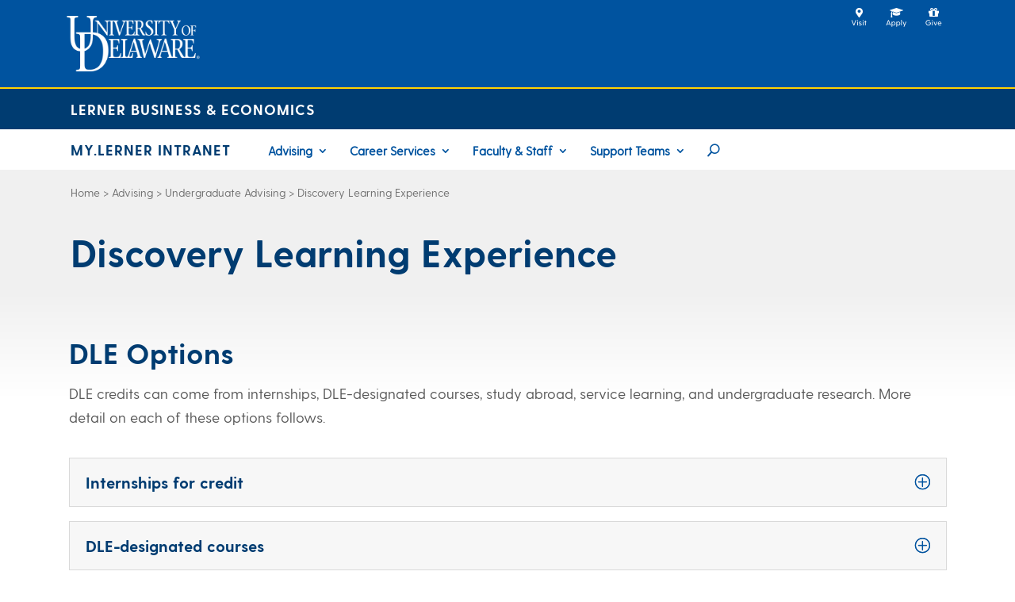

--- FILE ---
content_type: text/css
request_url: https://my.lerner.udel.edu/wp-content/themes/lerner/style.css?ver=4.27.5
body_size: 28091
content:
/*
 Theme Name:     Lerner
 Description:    Lerner College WordPress Theme
 Author:         Adam Sexton
 Template:       Divi
 Version:        1.0.0
*/
 
 
/* =Theme customization starts here
------------------------------------------------------- */
 

/*

Dark Blue - #003c71	
Blue - #00539f
Bright Blue - #00a0df
Yellow - #ffd200
Light Grey - #bdbdbd

*/





/***
 *      _    ___   _   ___    ___ ___  _  _ _____ ___ 
 *     | |  / _ \ /_\ |   \  | __/ _ \| \| |_   _/ __|
 *     | |_| (_) / _ \| |) | | _| (_) | .` | | | \__ \
 *     |____\___/_/ \_\___/  |_| \___/|_|\_| |_| |___/
 *                                                    
 */
 
 	@charset "UTF-8";

	/*
	Font: 		Greycliff CF
	URL: 		https://www.youworkforthem.com/font/T6406/greycliff-cf
	Foundry: 	Connary Fagen
	Foundry: 	https://www.youworkforthem.com/designer/479/connary-fagen
	Copyright:	© 2017 Connary Fagen
	Version: 	17
	Created:	February 03, 2018
	License: 	https://www.youworkforthem.com/font-license 
	License: 	The WebFont(s) listed in this document must follow the YouWorkForThem
				WebFont license rules. All other parties are strictly restricted 
				from using the WebFonts(s) listed without a purchased license. 
				All details above must always remain unaltered and visible in your CSS.
	*/
	
	@-webkit-viewport{width:device-width}@-moz-viewport{width:device-width}@-ms-viewport{width:device-width}@-o-viewport{width:device-width}@viewport{width:device-width}
	
	@font-face {
	    font-family: 'greycliff-bold';
	    src: url('/wp-content/themes/lerner/library/fonts/greycliff-cf-bold.woff2') format('woff2'),url('/wp-content/themes/lerner/library/fonts/greycliff-cf-bold.woff') format('woff');
	    font-weight: normal;
	    font-style: normal;
	}
	
	@font-face {
	    font-family: 'greycliff-regular';
	    src: url('/wp-content/themes/lerner/library/fonts/greycliff-cf-regular.woff2') format('woff2'),url('/wp-content/themes/lerner/library/fonts/greycliff-cf-regular.woff') format('woff');
	    font-weight: normal;
	    font-style: normal;
	}
	
	@font-face {
	    font-family: 'greycliff-medium';
	    src: url('/wp-content/themes/lerner/library/fonts/greycliff-cf-medium.woff2') format('woff2'),url('/wp-content/themes/lerner/library/fonts/greycliff-cf-medium.woff') format('woff');
	    font-weight: normal;
	    font-style: normal;
	}
	
	@font-face {
	    font-family: 'vanguard-regular';
	    src: url('/wp-content/themes/lerner/library/fonts/vanguard-cf-regular.woff2') format('woff2'),url('/wp-content/themes/lerner/library/fonts/vanguard-cf-regular.woff') format('woff');
	    font-weight: normal;
	    font-style: normal;
	}
	
	
	

	

/***
 *      _   _ ___    _  _ ___   _   ___  ___ ___ 
 *     | | | |   \  | || | __| /_\ |   \| __| _ \
 *     | |_| | |) | | __ | _| / _ \| |) | _||   /
 *      \___/|___/  |_||_|___/_/ \_\___/|___|_|_\
 *                                               
 */

/* UD Banner */
	header#udHeader { 
		position: relative; 
		width: 100%; 
		background-color: #00539f; 
		border-bottom: 2px solid #ffd300; 
		float: left; 
	}
	
	header#udHeader #udHeaderContainer { 
		width: 90%; 
		margin: auto; 
		overflow: hidden; 
		position: relative; 
	}
	
	header#udHeader #udHeaderWrapper { 
		position: relative; 
		width: 90%; 
		float: left;
	}
	
	header#udHeader #udHeaderLogo img { 
		height: 70px; 
		float: left; 
		margin: 20px; 
	}
	
/* College Banner */

	div#udHeader-collegeOuterWrapper { 
		width: 100%; 
		background: #003c71; 
		overflow: hidden; 
		position: relative; 
		z-index: 99; 
	}
	
	div#udHeader-collegeBar { 
		width: 90%; 
		margin: auto; 
		padding: 15px 25px; 
		font-size: 18px; 
		box-sizing: border-box; 
		background: #003c71; 
		overflow: hidden; 
		position: relative; 
		z-index: 99; 
		line-height: normal; 
	}
	
	@media only screen and (max-width: 640px) { div#udHeader-collegeBar { font-size: 14px; }}
	
	div#udHeader-collegeBar #udHeader-collegeWrapper a { 
		font-family: 'greycliff-bold'; 
		letter-spacing: 1px; 
		text-transform: uppercase; 
		color: #FFF; 
		text-decoration: none; 
		line-height: normal;
		font-weight: normal; 
		-webkit-font-smoothing: auto; 
		-moz-osx-font-smoothing: auto;
	}
	
	div#udHeader-collegeBar #udHeader-collegeWrapper a:hover { 
		text-decoration: none; 
	}

/* Intranet Banner */
	
	div#udHeader-intranetOuterWrapper { 
		width: 100%; 
		background: #fff; 
		overflow: hidden; 
		position: relative; 
		z-index: 99; 
	}
	
	div#udHeader-intranetBar { 
		width: 90%; 
		margin: auto; 
		padding: 15px 25px; 
		font-size: 18px; 
		box-sizing: border-box; 
		background: #fff; 
		overflow: hidden; 
		position: relative; 
		z-index: 99; 
		line-height: normal; 
	}
	
	div#udHeader-intranetBar #udHeader-intranetWrapper a { 
		font-family: 'greycliff-bold'; 
		letter-spacing: 1px; 
		text-transform: uppercase;
		color: #003c71; 
		text-decoration: none; 
		line-height: normal;
		font-weight: normal; 
		-webkit-font-smoothing: auto; 
		-moz-osx-font-smoothing: auto;
	}
	
	div#udHeader-intranetBar #udHeader-intranetWrapper a:hover { 
		text-decoration: none; 
	}
	
		
	/* Search Menu */
	header#udHeader .udHeaderMenu ul { 
		margin: 0 15px 0 0; 
		padding: 0;
	}
	
	header#udHeader .udHeaderMenu li { 
		float: left; 
		padding: 0; 
		margin: 0; 
		list-style: none; 
	}
	
	header#udHeader .udHeaderMenu a img { 
		height: 25px; 
		margin-top: 10px; 
	}
	
	header#udHeader .udHeaderMenu li a { 
		padding: 0 10px 0 10px; 
	}
	
	header#udHeader .udHeaderMenuTrigger a img { 
		height: 25px; 
	}
	
	header#udHeader .udHeaderMenu { 
		font-family: 'open sans'; 
		text-align: center; 
		z-index: 2; 
		margin: 0; 
		position: absolute; 
		top: 0; 
		right: 0; 
	}
	header#udHeader ul.udHeader-icon-list, header#udHeader ul.udHeader-icon-list li { 
		margin: 0; 
	}
	
	/* Hide Mobile Elements in Desktop */
	header#udHeader #udHeaderMenuTrigger { 
		display: none; 
	}

@media only screen and (max-width: 980px) {

	body header#udHeader #udHeaderLogo img { 
		height: 50px; 
		margin: 15px; 
	}
	
	header#udHeader .udHeaderMenu { 
		display: none;
	}

	/* College Banner */
	body div#udHeader-collegeBar #udHeader-collegeMenuTrigger { 
		display: block; 
		position: absolute; 
		top: 50%; 
		transform: translateY(-50%); 
		right: 25px; 
		width: 32px; m
		argin-top: -5px; 
	}
	
	body div#udHeader-collegeBar #udHeader-collegeBar { 
		font-size: 16px; 
	}

	/* Hide desktop search elements in mobile regardless of desktop state */
	body header#udHeader #udHeaderSearchTrigger a { 
		display: none !important; 
	}
}

/***
 *      __  __ ___ ___   _     __  __ ___ _  _ _   _ 
 *     |  \/  | __/ __| /_\   |  \/  | __| \| | | | |
 *     | |\/| | _| (_ |/ _ \  | |\/| | _|| .` | |_| |
 *     |_|  |_|___\___/_/ \_\ |_|  |_|___|_|\_|\___/ 
 *                                                   
 */

	#main-header {
		width: 90% !important;
	    margin: auto !important;
	        box-shadow: 0 0px 0 rgb(0 0 0 / 10%) !important;
	    -moz-box-shadow: 0 0px 0 rgba(0,0,0,0);
	    -webkit-box-shadow: 0 0px 0 rgb(0 0 0 / 0%);
	}
	
	#et-top-navigation {
	    margin: 0;
	    padding-left: 25px !important;
	    padding-right: 25px !important;
	    width: 100% !important;
	}
	
	.container {
	    width: 100% !important; 
	    max-width: 1600px; 
	    margin: 0;
	}
	
	#top-menu li a {
		color: #00539f !important;
		text-decoration: none;
    	font-size: 18px;
	}

@media only screen and (min-width: 980px) {
	#top-menu li a {
		color: #00539f !important;
		text-decoration: none;
    	font-size: 15px;
	}
}
	
	#top-menu li a:hover {
		color: #00a0df !important;
		background: unset;
		text-decoration: none;
	}	
	
	#top-menu li a:active {
		color: #00a0df !important;
		text-decoration: none;
	}

    #top-menu li.mega-menu > ul > li > a:first-child {
        font-size: 24px !important;
        text-decoration: underline !important;
	    border-bottom: unset;
	}
	
@media only screen and (min-width: 980px) {	
	#top-menu li.mega-menu > ul > li > a:first-child {
	    font-size: 18px !important;
	    text-decoration: underline !important;
	    border-bottom: unset;
	}	
}
		
	.nav li ul {
		width: 340px;
    }
    
	#top-menu li li a {
	    padding: 2px 20px;
	    width: 340px;
}
	
	#top-menu li.site-name a { 
		padding-right: 20px;
	    font-family: 'greycliff-bold';
	    font-size: 18px;
	    letter-spacing: 1px;
	    text-transform: uppercase;
	    color: #003c71 !important;
	    text-decoration: none;
	    line-height: normal;
	    font-weight: normal;
	    -webkit-font-smoothing: auto;
	}
	
	#top-menu li.site-name a:hover { 
	    color: #00a0df !important;
	}
	





/***
 *      __  __  ___  ___ ___ _    ___   __  __ ___ _  _ _   _ 
 *     |  \/  |/ _ \| _ )_ _| |  | __| |  \/  | __| \| | | | |
 *     | |\/| | (_) | _ \| || |__| _|  | |\/| | _|| .` | |_| |
 *     |_|  |_|\___/|___/___|____|___| |_|  |_|___|_|\_|\___/ 
 *                                                            
 */
 
 
 	
	li.search-button {
	    font-family: 'ETmodules';
	    font-size: 18px!important;
	    color: white!important;
	}
	
	
	
	li.search-button:hover {
    	color: #8dc63f!important;
	}
	
	
	
	

	@media only screen and (min-width: 980px) {
		
		
		.mobile-site-name { 
			display: none !important;
		}
		
		.et_header_style_left #et-top-navigation, .et_header_style_left .et-fixed-header #et-top-navigation {
		    padding-top: 15px;
		    padding-bottom: 0px;
		}
		
	.et_header_style_left #et-top-navigation nav>ul>li>a {
	    padding-bottom: 15px;
	}
	
	}
	
	
	
	
	
	
	
	
	
	

	@media only screen and (max-width: 980px) {
		

		.et_header_style_left #et-top-navigation, .et_header_style_left .et-fixed-header #et-top-navigation {
			padding-top: 0 !important;
		    display: block;
		}
		#logo, #main-header, .container, .logo_container {
		    padding-top: 5px;
		    padding-bottom: 5px;
		}
	}

	.mobile-site-name a { 
		padding-left: 25px !important;
	    font-family: 'greycliff-bold';
	    font-size: 18px;
	    letter-spacing: 1px;
	    text-transform: uppercase;
	    color: #003c71 !important;
	    text-decoration: none !important;
	    line-height: normal;
	    font-weight: normal;
	    -webkit-font-smoothing: auto;
	}
	
	@media only screen and (max-width: 640px) { .mobile-site-name a { font-size: 14px; }}

	@media only screen and (max-width: 980px) { #mobile_menu li.mobile-hide { display: none !important; }}
	
	.et_header_style_left #et-top-navigation .mobile_menu_bar, .et_header_style_split #et-top-navigation .mobile_menu_bar {
    	padding-bottom: 0px;
	}
	
	.et_mobile_menu {
	    padding-top: 1% !important;
	    padding-bottom: 1% !important;
	}
	
	/**** This hides the sub menu items on mobile ****/
	#page-container .mobile_nav li ul.hide {
	    display: none !important;
	}
	/**** This adjusts the positioning and the background transparency of the parent menu item on mobile ****/
	#page-container .mobile_nav .menu-item-has-children {
	    position: relative;
	}
	#page-container .mobile_nav a, #page-container .mobile_nav a:visited, #page-container .mobile_nav a:hover  {
	    background: transparent;
	    color: #00539f;
	    text-decoration: none;
	    font-size: 16px;
	}
	/**** This styles the icon and moves it to the right ****/
	#page-container .mobile_nav .menu-item-has-children > a + span {
	    position: absolute;
	    right: 0;
	    top: 0;
	    padding: 10px 20px;
	    font-size: 20px;
	    font-weight: 700;
	    cursor: pointer;
	    z-index: 3;
	}
	/**** Here you can swap out the actual icons ****/
	#page-container span.menu-closed:before {
		font-family: ETmodules;
	    content: "\4c";
	    display: block;
	    color: #000;
	    font-size: 16px;

	}
	#page-container span.menu-closed.menu-open:before {
	    content: "\4d";
	}



/***
 *      ___ ___ ___   _   ___   ___ ___ _   _ __  __ ___ ___ 
 *     | _ ) _ \ __| /_\ |   \ / __| _ \ | | |  \/  | _ ) __|
 *     | _ \   / _| / _ \| |) | (__|   / |_| | |\/| | _ \__ \
 *     |___/_|_\___/_/ \_\___/ \___|_|_\\___/|_|  |_|___/___/
 *                                                           
 */	
	

	#breadcrumbs {
	    width: 90% !important;
	    margin: auto !important;
	    padding-top: 1em;
	    padding-left: 25px !important;  
	    color: #707070 !important;
	    font-size: 14px;
	    text-decoration: none;
	}
	    
  	#breadcrumbs a {
		color: #707070 !important;
		text-decoration: none !important;
  	}    
  
  	#breadcrumbs a:hover {
		color: #707070 !important;
		text-decoration: underline !important;
  	}
 
@media only screen and (max-width: 980px) { #breadcrumbs { font-size: 12px; }}

@media only screen and (max-width: 640px) { #breadcrumbs { font-size: 10px; }}	


/***
 *      ___  ___  _____   __
 *     | _ )/ _ \|   \ \ / /
 *     | _ \ (_) | |) \ V / 
 *     |___/\___/|___/ |_|  
 *                          
 */
 
/* FONT SYLING */

	body { 
		margin: 0;
		font-family:"greycliff-regular",'Open Sans', sans-serif !important; 
		font-size: 18px !important;
		color: #585858;
	}	
	
	h1, h1.entry-title { 
		font-family:"greycliff-bold",'Open Sans', sans-serif !important; 
		font-size: 48px !important; 
		padding-bottom: .5em !important;

	}
	
	h2,h3,h4 {
		font-family:"greycliff-bold",'Open Sans', sans-serif !important; 
		padding-top: 1em !important;
		padding-bottom: .5em !important;

	}
	
	h5,h6 {
		font-family:"greycliff-bold",'Open Sans', sans-serif !important; 
		padding-top: .5em !important;

	}
	
	h2 { font-size:36px; }
	
	h2.et_pb_slide_title { font-size: 128px !important; font-family:"vanguard-regular",'Open Sans', sans-serif !important; }
	
	h3 { font-size:30px; }
	
	h4 { font-size:24px; }
	
	h5 { font-size:22px; }
	
	h6 { font-size:18px; }
	
	#page-title h1 {
	    width: 90% !important;
	    margin: auto !important;
	    padding-top: .75em;
	    padding-left: 25px !important;
	    text-decoration: none;
	}
	
@media only screen and (max-width: 980px) {
	body { 
		font-size: 16px !important;
		color: #585858;
	}
		h1, h1.entry-title { font-size: 36px !important;}
		h2 { font-size:28px; }	
		h3 { font-size:24px; }
		h4 { font-size:22px; }
		h5 { font-size:20px; }
		h6 { font-size:18px; }
}		

@media only screen and (max-width: 640px) {
	body { 
		font-size: 14px !important;
		color: #585858;
	}
		h1, h1.entry-title { font-size: 28px !important;}
		h2 { font-size:24px; }	
		h3 { font-size:22px; }
		h4 { font-size:18px; }
		h5 { font-size:16px; }
		h6 { font-size:14px; }
}	
	
	p:not(.has-background):last-of-type {
    	padding-bottom: 1em !important;
	}
	
/* area for breadcrumbs start graidient */
	.et_pb_pagebuilder_layout .entry-content, .et_pb_pagebuilder_layout .et_pb_post .entry-content {
		background: rgb(240,240,240)!important;
	}
		 
/* set bg gradient and bg padding for content area */
	.et_pb_section {
	    padding-left: 25px !important;
	    padding-right: 25px !important;
	    padding-top: 0px !important;
	    padding-bottom: 0px !important;
	}
	.et_pb_section_0.et_pb_section {
		background: linear-gradient(180deg, rgba(240,240,240,1) 0%, rgba(255,255,255,1) 25%) !important;
	}
	
	.lerner-search-results, .lerner-404	{
		background: linear-gradient(180deg, rgba(240,240,240,1) 0%, rgba(255,255,255,1) 25%) !important;
	}	
	
	.lerner-search-form	{
		background: rgba(240,240,240,1) !important;
	}
	
/* ELEMENT SPACING */

	.et_pb_gutters3 .et_pb_column_4_4 .et_pb_module, .et_pb_gutters3.et_pb_row .et_pb_column_4_4 .et_pb_module {
	    margin-bottom: .5em !important;
	    padding-top: .5em !important;
	}
	
/* LINkS UD STYLE */

	#page-container a {
	    color: #00539f;
	    text-decoration: underline;
	}
	
	#page-container a:visited {
		color: #551A8B;
		text-decoration: underline;
	}
	
	#page-container a:hover {
		color: #00a0df;
		text-decoration: underline;
	}
	
	#page-container a:active {
		color: #00a0df ;
		text-decoration: underline;
	}
	
	a.white {
	    color: #ffffff ;
	    text-decoration: underline;
	}
		
 	.et_pb_fullwidth_header .et_pb_fullwidth_header_container {
		position: relative;
		z-index: 3;
		width: 90% !important;
		max-width: unset;
		margin-left: auto;
		margin-right: auto;
	} 
 
	.et_pb_row {
	    width: 90% !important;
	    max-width: 1600px !important;
	    padding-bottom: 0px !important;
	} 
	
/* LISTS */

	
	#left-area ul, .comment-content ul, .entry-content ul, .et-l--body ul, .et-l--footer ul, .et-l--header ul, body.et-pb-preview #main-content .container ul {
	    padding: 1em 0em 1em 2em;
	}
	
	.et_pb_text ol, .et_pb_text ul {
	    padding-left: 2em !important;
	    list-style-position: outside;
	}
	
	.et_pb_text ol img, .et_pb_text ul img {
	    padding-top: 1em !important;
	}
	
/* TABLES */

/* Default table styling with borders */
	

	.entry-content thead th, .entry-content tr th, body.et-pb-preview #main-content .container thead th, body.et-pb-preview #main-content .container tr th {
	    font-size: 24px;
	    color: #003c71;
	    background: #ddd;
	    border: 1px solid #666;
	    padding: 6px 24px;
	}
	
	.entry-content table:not(.variations), body.et-pb-preview #main-content .container table tr td {
	    border: 1px solid #666;
	    margin: 0 0 15px;
	    text-align: left;
	    width: unset;
	}

	.entry-content tr td, body.et-pb-preview #main-content .container tr td {
	    border: 1px solid #666;
	    padding: 6px 24px;
	    
	}
	
/* No border tables  table class="noborder" */
	.entry-content table.noborder, .entry-content table.noborder tr td, body.et-pb-preview #main-content .container table tr td {
	    border: 0px solid rgba(255, 255, 255, 0);
	}
	
	.entry-content table.noborder thead th, .entry-content table.noborder tr th, body.et-pb-preview #main-content .container thead th, body.et-pb-preview #main-content .container tr th {
	    font-size: 24px;
	    color: #003c71;
	    background: unset;
	    border: 0px;
	    padding: 6px 24px;
	}

	

	

	
/* BUTTONS */

	.et_pb_button {
		background-color:rgba(0, 160, 223) !important;
		color: #fff !important;
		text-decoration: none !important;
		text-transform: uppercase;
		font-weight: 800;
		font-size: 20px;
	}
	
	.et_pb_button:hover{
		background-color:rgba(0, 160, 223, .6) !important;
	}
	@media only screen and (max-width: 980px) { .et_pb_button { font-size: 16px; }}	
	@media only screen and (max-width: 640px) { .et_pb_button { font-size: 14px; }}
	
	
/* HOMEPAGE HEADER */	

	.header-container {
	    padding: 20px 20px 5px 20px !important;
	    text-align: center !important;
	    background-color: rgba(255, 255, 255, 0.8) !important;
	}
		
	.header-container a.et_pb_button {
	    display: flex !important;
	    justify-content: center;
	}
	
	@media only screen and (max-width: 980px) { .header-container a.et_pb_button { font-size: 16px !important; display: flex !important; justify-content: center !important; }}	
	@media only screen and (max-width: 640px) { .header-container a.et_pb_button  { font-size: 14px !important; display: flex !important; justify-content: center !important; }}

	div.header-container div.header-large {
		color: rgba(0, 60, 123) !important;
		font-size: 48px;
		font-family: 'greycliff-bold';
		line-height: 1.2em;
		padding: 0;
		margin: 0;
		text-align: center;
	}
	
	@media only screen and (max-width: 980px) { div.header-container div.header-large { font-size: 36px; }}	
	@media only screen and (max-width: 640px) { div.header-container div.header-large { font-size: 30px; }}
		
	div.header-container .et_pb_button {
	    background-color: rgba(0, 60, 123) !important;
	    color: #fff !important;
	    text-decoration: none !important;
	    text-transform: uppercase;
	    font-weight: 800;
	    font-size: 20px;
	}
	
	div.header-container .et_pb_button:hover{
		background-color:rgba(0, 160, 223, .6) !important;
	}

	div.header-container .et_parallax_bg {
	    background-repeat: no-repeat;
	    background-position:left bottom !important;
	    background-size: cover;
	    position: absolute;
	    width: 100%;
	    height: 100%;
	    display: block;
	}
	
/* POST LISTING */		
	
	.et_pb_post {
	    margin-bottom: 20px !important;
	}

	
/***
 *      ___ ___ ___ ___  ___ 
 *     | __| __| __|   \/ __|
 *     | _|| _|| _|| |) \__ \
 *     |_| |___|___|___/|___/
 *                           
 */

/* INSTAGRAM */
	#sb_instagram #sbi_images {
    	padding: 10px !important;
    }
    
    #sb_instagram .sbi_hover_top, #sb_instagram .sbi_hover_bottom {
	    width: 100%;
	    text-align: left;
	    padding: 5% !important;
	    margin: 0 !important;
	    font-size: 18px;
	}
	

	
/* TWITTER */
	span.fts-twitter-text {
	    font-size: 16px !important;
	}
	
	.fts-twitter-text {
	    line-height: 1.3em;
	}
	
	a.fts-twitter-at-name {
	    display: none;
	 }
	
	.fts-powered-by-text-popup a.fts-powered-by-text {
	    display: none !important;
	}
	
	.tweeter-info .fts-twitter-full-width {
	    padding: 0;
	}
	
	.fts-twitter-reply-wrap .fts-share-wrap a.ft-gallery-link-popup {
	    display: none !important;
	}
	
	
/* CALENDAR */
	#lw {
	    font-family: inherit !important;
	}
	
	.lwn0 {
    	padding-top: 15px;
	    display: block;
	    font-weight: normal;
	    float: inherit !important;
	    font-size: 14px !important;
	    color: inherit !important;
	}
	
	.lwd {
	    color: unset !important;
	    font-size: 16px !important;
	    line-height: 1.3em !important;
		padding-bottom: 15px;
}
	}
	
	.lwn {
	    font-size: 16px !important;
	    line-height: 1.3em !important;
	 }
	 
	 .lwn a {
		 text-decoration: none !important;
	 }
	 
	#lw ul {
	    list-style: none;
	    padding: 0;
	}
	
	img.lwi {
    	display: none;
	}
	
	.lwi0 {
	    padding: 0px !important;
	}
	
	#lw li.lwe {
	    padding: 0 0 10px 0 !important;
	    border-bottom: 1px dotted #ccc;
	}


/***
 *      _____ ___   ___  ___ _    ___ ___ 
 *     |_   _/ _ \ / __|/ __| |  | __/ __|
 *       | || (_) | (_ | (_ | |__| _|\__ \
 *       |_| \___/ \___|\___|____|___|___/
 *                                        
 */
	h2.et_pb_toggle_title, h3.et_pb_toggle_title, h4.et_pb_toggle_title, h5.et_pb_toggle_title, h6.et_pb_toggle_title {
	    font-family: "greycliff-bold",'Open Sans', sans-serif !important;
	    padding: 1em !important;
	}

 	.et_pb_toggle_open, .et_pb_toggle_close {
	    background-color: #f8f8f8;
		padding: 0px;
		margin-bottom: 1em;
	}
	.et_pb_gutters3 .et_pb_column_4_4 .et_pb_module, .et_pb_gutters3.et_pb_row .et_pb_column_4_4 .et_pb_module {
	    margin-bottom: 1em !important;
	    padding-top: 0 !important;
	}
	
	.et_pb_toggle_title {
	 	color: #2a2a2a !important;
	 	font-size: 20px !important;
	 }
	 
	@media only screen and (max-width: 980px) { .et_pb_toggle_title { font-size: 18px !important; }}
	
	@media only screen and (max-width: 640px) { .et_pb_toggle_title { font-size: 16px !important; }}
	
	.et_pb_toggle_title:before {
	    content: "\50";
	    color: #00539f !important;
	    font-size: unset !important;
	    top: unset !important;
	    margin-top: unset !important;
		padding-right: 1em;
	}

	.et_pb_toggle_open .et_pb_toggle_title:before {
	    content: "\4f";
	}
	
	.et_pb_toggle_content {
		padding: 1em;
	}
	
	.et_pb_toggle_content h2, .et_pb_toggle_content h3, .et_pb_toggle_content h4, .et_pb_toggle_content h5, .et_pb_toggle_content h6 {
		font-size: 18px
	}
	
	.et_pb_toggle_close {
    	padding: 0px !important;
	}
	.et_pb_toggle_open {
    	padding: 0px !important;
	}
	
/***
 *      _____ _   ___ ___ 
 *     |_   _/_\ | _ ) __|
 *       | |/ _ \| _ \__ \
 *       |_/_/ \_\___/___/
 *                        
 */	
	
	.et_pb_tabs_0 .et_pb_tabs_controls li.et_pb_tab_active {
    	background-color: #f8f8f8 !important;
	}
	
/***
 *      ___  ___  _   _ _____ ___ ___ 
 *     | _ \/ _ \| | | |_   _| __| _ \
 *     |   / (_) | |_| | | | | _||   /
 *     |_|_\\___/ \___/  |_| |___|_|_\
 *                                    
 */
 	
	#router-heading {
		font-size: 28px;
		color: #003c71;
		font-weight: 800;
		padding-bottom: .75em;
	}
	
@media only screen and (max-width: 980px) { #router-heading { font-size: 24px; }}

@media only screen and (max-width: 640px) { #router-heading { font-size: 18px; }}
	
	ul.router-blocks{
		display: flex;
		flex-wrap: wrap;
		flex-direction: row;
		justify-content: start;
		align-items: stretch;
		align-content: stretch;
		padding: 0em !important;
	}

	ul.router-blocks .et_pb_more_button {
	    margin-top: 0;
	}

	ul.router-blocks li {
		list-style-type: none;
		color: #ffffff;
		padding: 0em;
		flex: 0 0 auto;
		margin-right: 10px;
		margin-bottom: 10px;
	}

	.router_button {
		background-color: rgba(232, 232, 232, 0.8) !important;
		padding: .3em 1em!important;
		color: rgba(0, 82, 158, 0.78) !important;
		text-decoration: none !important;
		text-transform: uppercase;
		font-size: 18px;
	    font-weight: 800;  
		display: inline-block;
	    line-height: 1.7em!important;
	    background-size: cover;
	    background-position: 50%;
	    background-repeat: no-repeat;
	    -webkit-transition: all .2s;
	    transition: all .2s;
	}
	
@media only screen and (max-width: 980px) { .router_button { font-size: 16px; }}

@media only screen and (max-width: 640px) { .router_button { font-size: 11px; padding: 1em 1em!important; }}
	
	

	.router_button:hover{
		color: rgba(0, 159, 222, 1) !important;
	}
	

	
		
/*
	
Yellow - ffd200
Blue - 00539f
Dark Blue - 003c71
Light Grey - bdbdbd
Bright Blue - 00a0df

Adam's Grey - f4f4f4

*/	

/***
 *      _   _ ___    ___ ___   ___ _____ ___ ___ 
 *     | | | |   \  | __/ _ \ / _ \_   _| __| _ \
 *     | |_| | |) | | _| (_) | (_) || | | _||   /
 *      \___/|___/  |_| \___/ \___/ |_| |___|_|_\
 *                                               
 */

			footer#udFooter { 
				width: 100%;
				margin-top: 30px;
				background-color: #fff;
				border-top: 3px solid #ffd300; 
				clear: both;
				padding: 0px 25px;
			}
			
			footer#udFooter .udFooter-container { 
				width: 90%;  
				margin: auto; 
				position: relative; 
			}
			
			footer#udFooter #udFooterLogo { 
				width: 129px; 
				position: absolute; 
				top: -33px; 
				left: 0; 
				z-index: 2; 
			}
			
			footer#udFooter .udFooterHeader { 
				float: right; 
				width: 100%;
			}
			
			footer#udFooter ul.udFooterSocial-icons { 
				padding: 0; 
				margin: 8px 5px 0 0;  
				list-style: none; 
				float: right; 
			}
			footer#udFooter ul.udFooterSocial-icons li { 
				padding: 0;
				display: inline-block;
				margin: 0;
				width: 44px; height: 44px;
				padding-left: 0;
			}
			
			footer#udFooter ul.udFooterSocial-icons li a {
				width: 44px; 
				padding: 12px 0 12px 0; 
				display: block;
			}
			
			footer#udFooter .udFooterSocial-icons img {
				height: 20px;
				width: 20px;
				object-fit: contain;
				margin: auto;
				display: block;
			}
	
			footer#udFooter .udFooterLinks { 
				width: 100%; 
				margin: 124px auto 0 auto; 
				background-color: #fff; 
				clear: both; 
			}
			
			footer#udFooter .udFooterLinks div {
				font-size: 12px;
				margin: auto;
				text-align: center;
			}
	
			footer#udFooter .udFooterLinks div a { 
				color: #005AAD; 
			}
			
			footer#udFooter .link-item { 
				padding: 8px 10px 10px 0; 
				display: inline-block; 
				margin: auto; 
			}
			
			footer#udFooter .container-fluid { 
				width: 80%; 
				text-align: center;
			}
			
			@media only screen and (max-width: 980px) {
				footer#udFooter .udFooterHeader { float: none; width: auto; }
				footer#udFooter ul.udFooterSocial-icons { float: none; text-align: center; padding-top: 50px; }
				footer#udFooter ul.udFooterSocial-icons li { text-align: center; }
				footer#udFooter .udFooterLinks { margin-top: 5px; }
				footer#udFooter #udFooterLogo { width: 65px; top: -25px; margin: auto; left: 50%; transform: translateX(-50%);}
			}
			
			
			
			
			

 /***
 *      ___  ___ ___ _  _______ ___  ___ 
 *     |   \| __/ __| |/ /_   _/ _ \| _ \
 *     | |) | _|\__ \ ' <  | || (_) |  _/
 *     |___/|___|___/_|\_\ |_| \___/|_|  
 *                                       
 */
  
  
@media screen and (min-width: 981px) {


}



/***
 *      __  __  ___  ___ ___ _    ___ 
 *     |  \/  |/ _ \| _ )_ _| |  | __|
 *     | |\/| | (_) | _ \| || |__| _| 
 *     |_|  |_|\___/|___/___|____|___|
 *                                    
 */
 
 
@media screen and (max-width: 980px) {
	

}





